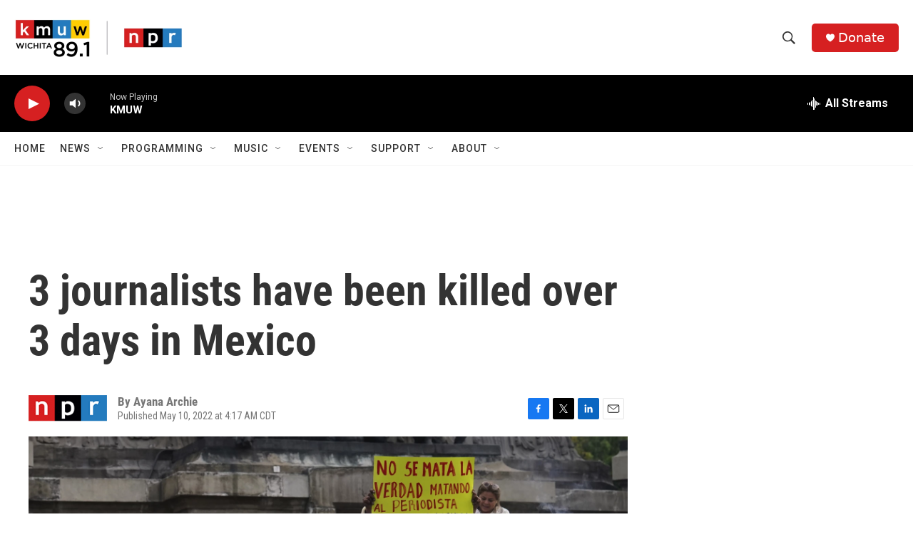

--- FILE ---
content_type: text/html; charset=utf-8
request_url: https://www.google.com/recaptcha/api2/aframe
body_size: 267
content:
<!DOCTYPE HTML><html><head><meta http-equiv="content-type" content="text/html; charset=UTF-8"></head><body><script nonce="NAUyyHG2zPwmsAeB5FTsug">/** Anti-fraud and anti-abuse applications only. See google.com/recaptcha */ try{var clients={'sodar':'https://pagead2.googlesyndication.com/pagead/sodar?'};window.addEventListener("message",function(a){try{if(a.source===window.parent){var b=JSON.parse(a.data);var c=clients[b['id']];if(c){var d=document.createElement('img');d.src=c+b['params']+'&rc='+(localStorage.getItem("rc::a")?sessionStorage.getItem("rc::b"):"");window.document.body.appendChild(d);sessionStorage.setItem("rc::e",parseInt(sessionStorage.getItem("rc::e")||0)+1);localStorage.setItem("rc::h",'1769150523339');}}}catch(b){}});window.parent.postMessage("_grecaptcha_ready", "*");}catch(b){}</script></body></html>